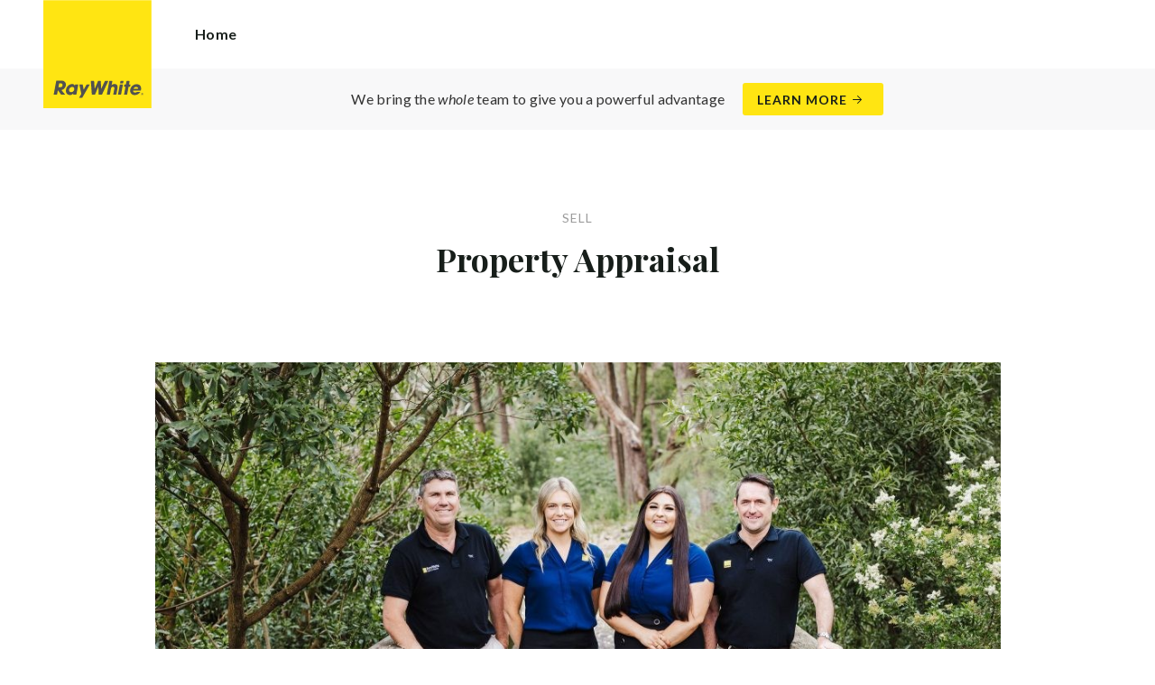

--- FILE ---
content_type: text/html; charset=utf-8
request_url: https://raywhiteleongatha.com.au/sell/property-appraisal
body_size: 10895
content:
<!doctype html><html lang="en" class="no_js"><head prefix="og: http://ogp.me/ns# fb: http://ogp.me/ns/fb# place: http://ogp.me/ns/place# profile: http://ogp.me/ns/profile# business: http://ogp.me/ns/business#"><script>dataLayer = [{"analyticsTrackingId":"UA-65053060-43","ga4MeasurementId":"G-4PGGSXL9VE","enableCampaigntrack":false,"fbPixelIds":[],"subTypeCode":"RWR","countryCode":"AU","zoneCode":"VIC"}];</script><script>(function(w,d,s,l,i){w[l]=w[l]||[];w[l].push({'gtm.start':
new Date().getTime(),event:'gtm.js'});var f=d.getElementsByTagName(s)[0],
j=d.createElement(s),dl=l!='dataLayer'?'&l='+l:'';j.async=true;j.src=
'https://www.googletagmanager.com/gtm.js?id='+i+dl;f.parentNode.insertBefore(j,f);
})(window,document,'script','dataLayer','GTM-T6DNFV');</script><title data-react-helmet="true">Property Appraisal - Sell - Ray White Leongatha</title><meta data-react-helmet="true" charSet="utf-8"/><meta data-react-helmet="true" name="viewport" content="width=device-width, initial-scale=1.0"/><meta data-react-helmet="true" name="mobile-web-app-capable" content="yes"/><meta data-react-helmet="true" property="og:site_name" content="Ray White Leongatha"/><meta data-react-helmet="true" name="description" content="Want to know how much your property could sell for? At Ray White we design marketing packages which are completely tailored to your specific needs and goals…"/><meta data-react-helmet="true" name="twitter:card" content="summary"/><meta data-react-helmet="true" name="twitter:site" content="@RayWhiteGroup"/><meta data-react-helmet="true" name="twitter:title" content="Property Appraisal"/><meta data-react-helmet="true" name="twitter:description" content="Want to know how much your property could sell for? At Ray White we design marketing packages which are completely tailored to your specific needs and goals. Enter your details below and we will…"/><meta data-react-helmet="true" property="og:type" content="article"/><meta data-react-helmet="true" property="og:url" content="https://raywhiteleongatha.com.au/sell/property-appraisal"/><meta data-react-helmet="true" property="og:title" content="Property Appraisal"/><meta data-react-helmet="true" property="og:description" content="Want to know how much your property could sell for? At Ray White we design marketing packages which are completely tailored to your specific needs and goals. Enter your details below and we will contact you to arrange a detailed property appraisal."/><meta data-react-helmet="true" property="article:modified_time" content="2021-11-12T08:44:25"/><meta data-react-helmet="true" property="article:published_time" content="2024-05-22T15:22:39"/><meta data-react-helmet="true" property="article:section" content="Sell"/><link rel="preload" href="https://cdn5.ep.dynamics.net/__resources/css/956180011800a315f3c4.css" as="style"/><link rel="preload" href="https://cdn5.ep.dynamics.net/__resources/js/956180011800a315f3c4.js" as="script"/><link rel="preload" href="https://cdn5.ep.dynamics.net/__resources/css/91236b8b285a1fa26b5f.css" as="style"/><link rel="preload" href="https://cdn5.ep.dynamics.net/__resources/js/91236b8b285a1fa26b5f.js" as="script"/><link rel="preconnect" href="https://fonts.gstatic.com" crossorigin="anonymous"/><link rel="preconnect" href="https://cdn6.ep.dynamics.net"/><link rel="preconnect" href="https://cdn5.ep.dynamics.net"/><link rel="dns-prefetch" href="//fonts.gstatic.com"/><link rel="dns-prefetch" href="//cdn6.ep.dynamics.net"/><link rel="dns-prefetch" href="//cdn5.ep.dynamics.net"/><link rel="preload" href="https://fonts.googleapis.com/css?family=Lato:400,400i,700|Playfair+Display:700" as="style"/><link rel="preconnect" href="https://fonts.googleapis.com"/><link rel="dns-prefetch" href="//fonts.googleapis.com"/><link rel="preconnect" href="https://leongatha.rwoffice1.com"/><link rel="dns-prefetch" href="//leongatha.rwoffice1.com"/><script data-react-helmet="true" type="application/ld+json">{
  "@context": "https://schema.org",
  "@type": "Article",
  "headline": "Property Appraisal",
  "articleBody": "Want to know how much your property could sell for? At Ray White Leongatha we design marketing packages which are completely tailored to your specific needs and goals. Enter your details below and we will contact you to arrange a detailed property appraisal.",
  "articleSection": "Sell",
  "url": "https://raywhiteleongatha.com.au/sell/property-appraisal",
  "datePublished": "2021-11-12T08:44:25",
  "dateModified": "2024-05-22T15:22:39"
}</script><link href="https://cdn5.ep.dynamics.net/__resources/css/956180011800a315f3c4.css" rel="stylesheet" type="text/css"/><link href="https://cdn5.ep.dynamics.net/__resources/css/91236b8b285a1fa26b5f.css" rel="stylesheet" type="text/css"/><link href="https://fonts.googleapis.com/css?family=Lato:400,400i,700|Playfair+Display:700" rel="stylesheet"/><link rel="apple-touch-icon" sizes="180x180" href="https://www.raywhite.com/apple-touch-icon.png"/><link rel="icon" type="image/png" sizes="32x32" href="https://www.raywhite.com/favicon-32x32.png"/><link rel="icon" type="image/png" sizes="16x16" href="https://www.raywhite.com/favicon-16x16.png"/></head><body class="theme_residential"><noscript><iframe title="Tag Manager" src="//www.googletagmanager.com/ns.html?id=GTM-T6DNFV" height="0" width="0" style="display:none;visibility:hidden"></iframe></noscript><script async="">window.document.body.parentElement.classList.remove("no_js");</script><script async="">
                (function () {
                  var primary = "raywhiteleongatha.com.au";
                  if (window.location.hostname === primary) return;
                  window.location.hostname = primary;
                })();
              </script><div id="app"><div class="wrapper" data-reactroot=""><header class="main_header with_banner"><div class="header_logo_wrap"><span class="menu_toggle hide_charlie">Menu</span><nav class="mini_nav show_charlie"><ul><li><a href="/">Home</a></li></ul></nav><a class="logo" href="/"><span>Ray White Leongatha</span></a><span class="onlyprint printlogo"><svg xmlns="http://www.w3.org/2000/svg" width="120" height="120" viewBox="0 0 120 120"><g fill="none"><polygon fill="#FFE512" points=".034 120 119.826 120 119.826 .174 .034 .174"></polygon><path fill="#52524F" d="M48.388169,93.6259155 C48.388169,93.6259155 48.0478873,93.6259155 47.8822535,93.9233803 L44.9132394,99.2535211 C44.9132394,99.2535211 44.7476056,99.5509859 44.6833803,99.2169014 L43.675493,93.96 C43.675493,93.96 43.6112676,93.6259155 43.2709859,93.6259155 L40.3030986,93.6259155 C40.3030986,93.6259155 39.9628169,93.6259155 40.0304225,93.9594366 L42.0247887,103.828169 C42.0247887,103.828169 42.091831,104.16169 41.9239437,104.457465 L39.748169,108.290704 C39.748169,108.290704 39.5797183,108.586479 39.92,108.586479 L42.7307042,108.586479 C42.7307042,108.586479 43.0709859,108.586479 43.24,108.290704 L51.4298592,93.9216901 C51.4298592,93.9216901 51.5983099,93.6259155 51.2580282,93.6259155 L48.388169,93.6259155 L48.388169,93.6259155 Z M53.0073239,89.8140845 C53.0073239,89.8140845 52.6670423,89.8140845 52.691831,90.1532394 L53.7509859,104.716056 C53.7509859,104.716056 53.7757746,105.055211 54.1160563,105.055211 L56.9588732,105.055211 C56.9588732,105.055211 57.2991549,105.055211 57.4270423,104.739718 L60.9070423,96.1425352 C60.9070423,96.1425352 61.0343662,95.8270423 61.0461972,96.1673239 L61.3430986,104.71493 C61.3430986,104.71493 61.3549296,105.055211 61.6952113,105.055211 L64.6574648,105.055211 C64.6574648,105.055211 64.9983099,105.055211 65.1408451,104.746479 L71.9042254,90.1228169 C71.9042254,90.1228169 72.0473239,89.8140845 71.7070423,89.8140845 L68.6022535,89.8140845 C68.6022535,89.8140845 68.2619718,89.8140845 68.1183099,90.1222535 L64.2985915,98.3138028 C64.2985915,98.3138028 64.1549296,98.6219718 64.136338,98.2822535 L63.6901408,90.1538028 C63.6901408,90.1538028 63.6715493,89.8140845 63.3312676,89.8140845 L61.0292958,89.8140845 C61.0292958,89.8140845 60.6884507,89.8140845 60.555493,90.1273239 L57.0704225,98.3087324 C57.0704225,98.3087324 56.9369014,98.6219718 56.9115493,98.2828169 L56.3138028,90.1532394 C56.3138028,90.1532394 56.2884507,89.8140845 55.948169,89.8140845 L53.0073239,89.8140845 L53.0073239,89.8140845 Z M70.383662,104.720563 C70.383662,104.720563 70.3216901,105.055211 70.6619718,105.055211 L73.404507,105.055211 C73.404507,105.055211 73.7453521,105.055211 73.8067606,104.720563 L74.9171831,98.7138028 C75.0214085,98.1571831 75.3746479,96.1966197 77.2895775,96.1966197 C79.1233803,96.1966197 78.7459155,98.2811268 78.6467606,98.8338028 L77.5543662,104.720563 C77.5543662,104.720563 77.491831,105.055211 77.8326761,105.055211 L80.571831,105.055211 C80.571831,105.055211 80.9126761,105.055211 80.9746479,104.720563 L82.0957746,98.6726761 C82.4760563,96.6326761 82.5594366,95.6253521 81.8,94.4912676 C81.2394366,93.6259155 80.0157746,93.2343662 78.924507,93.2343662 C77.703662,93.2343662 76.4783099,93.6478873 75.7126761,94.6777465 L75.6901408,94.6777465 C75.6901408,94.6777465 75.668169,94.6777465 75.7301408,94.3430986 L76.5087324,90.1487324 C76.5087324,90.1487324 76.5707042,89.8140845 76.2304225,89.8140845 L73.4912676,89.8140845 C73.4912676,89.8140845 73.1509859,89.8140845 73.0890141,90.1487324 L70.383662,104.720563 L70.383662,104.720563 Z M88.1825352,94.0101408 C88.1825352,94.0101408 88.244507,93.675493 87.9042254,93.675493 L85.1667606,93.675493 C85.1667606,93.675493 84.8264789,93.675493 84.7639437,94.0101408 L82.7684507,104.774648 C82.7684507,104.774648 82.7064789,105.109296 83.0467606,105.109296 L85.7847887,105.109296 C85.7847887,105.109296 86.1256338,105.109296 86.1876056,104.774648 L88.1825352,94.0101408 L88.1825352,94.0101408 Z M88.8884507,90.1994366 C88.8884507,90.1994366 88.9504225,89.8647887 88.6095775,89.8647887 L85.8738028,89.8647887 C85.8738028,89.8647887 85.5335211,89.8647887 85.4715493,90.1994366 L85.1149296,92.1256338 C85.1149296,92.1256338 85.0529577,92.4602817 85.3932394,92.4602817 L88.1295775,92.4602817 C88.1295775,92.4602817 88.4698592,92.4602817 88.531831,92.1256338 L88.8884507,90.1994366 L88.8884507,90.1994366 Z M95.6095775,90.1994366 C95.6095775,90.1994366 95.6715493,89.8647887 95.3312676,89.8647887 L92.5921127,89.8647887 C92.5921127,89.8647887 92.251831,89.8647887 92.1898592,90.1994366 L91.5430986,93.675493 L90.195493,93.675493 C90.195493,93.675493 89.8546479,93.675493 89.7926761,94.0101408 L89.3740845,96.2726761 L90.7211268,96.2726761 C90.7211268,96.2726761 91.0614085,96.2726761 90.9994366,96.6073239 L89.4873239,104.774648 C89.4873239,104.774648 89.4253521,105.109296 89.7656338,105.109296 L92.503662,105.109296 C92.503662,105.109296 92.844507,105.109296 92.9064789,104.774648 L94.4822535,96.2726761 L95.7915493,96.2726761 C95.7915493,96.2726761 96.131831,96.2726761 96.1938028,95.9380282 L96.6101408,93.675493 L95.3064789,93.675493 C95.3064789,93.675493 94.9656338,93.675493 95.0276056,93.3408451 L95.6095775,90.1994366 L95.6095775,90.1994366 Z M28.5740845,99.3740845 C28.8135211,98.0760563 29.983662,96.4270423 31.9425352,96.4270423 C33.8794366,96.4270423 34.5408451,97.9492958 34.2884507,99.3329577 C34.08,100.444507 33.0264789,102.258028 30.8822535,102.258028 C28.8197183,102.258028 28.3752113,100.444507 28.5740845,99.3740845 L28.5740845,99.3740845 Z M38.7014085,93.9605634 C38.7014085,93.9605634 38.7633803,93.6259155 38.4230986,93.6259155 L35.3430986,93.6259155 L35.0146479,95.0816901 C34.731831,94.3808451 33.9143662,93.2343662 32.0383099,93.2343662 C28.9904225,93.2343662 25.8557746,95.5808451 25.1611268,99.3329577 C24.5532394,102.607887 26.1487324,105.450141 29.7752113,105.450141 C31.1126761,105.450141 32.5560563,104.575211 33.3374648,103.464225 L33.1008451,104.721127 C33.1008451,104.721127 33.0377465,105.055211 33.3780282,105.055211 L36.303662,105.055211 C36.303662,105.055211 36.644507,105.055211 36.7064789,104.720563 L38.7014085,93.9605634 L38.7014085,93.9605634 Z M99.9092958,98.404507 C100.180845,97.7256338 101.097465,96.4495775 102.867042,96.4495775 C104.64,96.4495775 105.080563,97.7256338 105.091831,98.0647887 C105.091831,98.0647887 105.103662,98.404507 104.76338,98.404507 L99.9092958,98.404507 Z M103.874366,101.88169 C103.288451,102.478873 102.814085,102.670423 101.764507,102.670423 C100.427042,102.670423 99.4135211,101.982535 99.4591549,100.624789 L107.688451,100.624789 C107.688451,100.624789 108.028732,100.624789 108.07493,100.490141 C108.120563,100.356056 108.224789,99.9802817 108.308732,99.5290141 C108.950986,96.0450704 106.899718,93.3577465 103.414648,93.3577465 C99.9357746,93.3577465 96.8884507,96.228169 96.2980282,99.4247887 C95.6647887,102.823099 97.9543662,105.478873 101.232113,105.478873 C102.401127,105.478873 103.599437,105.317746 104.67493,104.635493 C105.766197,103.978592 106.882817,103.157183 107.492958,102.170704 C107.492958,102.170704 107.672113,101.88169 107.331831,101.88169 L103.874366,101.88169 L103.874366,101.88169 Z M17.5932394,92.4259155 L19.0152113,92.4259155 C20.9228169,92.4952113 21.623662,93.468169 21.3684507,94.8484507 C21.2315493,95.5904225 20.6230986,96.8980282 18.1211268,96.8377465 L17.0828169,96.8377465 C17.0828169,96.8377465 16.7425352,96.8377465 16.8073239,96.503662 L17.5932394,92.4259155 L17.5932394,92.4259155 Z M11.5419718,104.720563 C11.5419718,104.720563 11.4794366,105.055211 11.8202817,105.055211 L14.8659155,105.055211 C14.8659155,105.055211 15.2061972,105.055211 15.268169,104.720563 L16.1205634,100.134648 L16.1397183,100.134648 C16.1397183,100.134648 16.1583099,100.134648 16.3611268,100.408451 L19.6005634,104.781972 C19.6005634,104.781972 19.8028169,105.055211 20.1430986,105.055211 L23.9109859,105.055211 C23.9109859,105.055211 24.2512676,105.055211 24.0366197,104.790986 L20.2591549,100.134085 C20.2591549,100.134085 20.044507,99.8698592 20.3814085,99.8214085 C22.9042254,99.4591549 24.6304225,96.7870423 24.9543662,95.0343662 C25.244507,93.468169 25.0140845,92.1194366 23.8833803,90.8878873 C22.5915493,89.4884507 21.4,89.5076056 19.1785915,89.583662 L14.6991549,89.583662 C14.6991549,89.583662 14.3588732,89.583662 14.2969014,89.9183099 L11.5419718,104.720563 L11.5419718,104.720563 Z M109.305352,104.251831 L109.547606,104.251831 C109.752113,104.251831 109.939718,104.241127 109.939718,104.006197 C109.939718,103.808451 109.769014,103.777465 109.612394,103.777465 L109.305352,103.777465 L109.305352,104.251831 L109.305352,104.251831 Z M109.073239,103.589859 L109.649577,103.589859 C110.004507,103.589859 110.171268,103.729577 110.171268,104.016901 C110.171268,104.285634 110.000563,104.39831 109.779718,104.421972 L110.20507,105.08 L109.95662,105.08 L109.550423,104.438873 L109.305352,104.438873 L109.305352,105.08 L109.073239,105.08 L109.073239,103.589859 L109.073239,103.589859 Z M109.571268,105.424225 C110.161127,105.424225 110.618028,104.953803 110.618028,104.330141 C110.618028,103.72 110.161127,103.249014 109.571268,103.249014 C108.974085,103.249014 108.517183,103.72 108.517183,104.330141 C108.517183,104.953803 108.974085,105.424225 109.571268,105.424225 Z M109.571268,103.061408 C110.267042,103.061408 110.850141,103.610141 110.850141,104.330141 C110.853014,104.67045 110.71929,104.997695 110.478911,105.238603 C110.238533,105.479511 109.911582,105.613955 109.571268,105.611831 C109.230063,105.614854 108.901899,105.480917 108.660251,105.240011 C108.418603,104.999104 108.283659,104.671353 108.285634,104.330141 C108.285634,103.610141 108.872113,103.061408 109.571268,103.061408 L109.571268,103.061408 Z"></path></g></svg></span></div><div class="beyondthebricks">We bring the <i>whole</i> team to give you a powerful advantage<br class="hide_bravo"/> <a class="btn brand_btn" href="https://www.raywhite.com/we-bring-the-whole-team?orgId=3479&amp;utm_campaign=no33_the_movie&amp;utm_content=Top%20Banner&amp;utm_medium=referral&amp;utm_source=RW%20Office%20Site" target="_blank" rel="noopener" data-ev-on="click" data-ev-category="Ray White Now" data-ev-action="Click" data-ev-label="Learn More"><span class="anchor mini" data-ev-on="click" data-ev-category="Ray White Now" data-ev-action="Click" data-ev-label="Learn More">Learn More</span></a></div><div><div class="menu_wrap" tabindex="0"><div class="menu"><div class="menu_header"><span class="menu_close">Close</span><a class="logo" href="/"></a><span class="menu_title">Leongatha</span></div><div class="loader"><span class="sr_only">Loading...</span></div><div class="menu_footer"><span class="btn invisible_light no_arrow">Contact Us</span></div></div></div></div></header><div class="contentpg property_appraisal_pg"><div class="inner_md"><div class="pg_header"><span class="mini muted preheading">Sell</span><h1 class="charlie centered_text">Property Appraisal</h1></div><div class="contentpg_content"><p><img class="aligncenter" src="https://cdn1.ep.dynamics.net/s3/rw-media/residential-offices/wp-content/blogs.dir/sites/1488/2021/11/22152214/untitled-168-1024x683.jpg?format=jpg&amp;quality=90&amp;scale=down&amp;width=1024" srcset="https://cdn1.ep.dynamics.net/s3/rw-media/residential-offices/wp-content/blogs.dir/sites/1488/2021/11/22152214/untitled-168-1024x683.jpg?format=jpg&amp;quality=90&amp;scale=down&amp;width=1024 1024w, https://cdn1.ep.dynamics.net/s3/rw-media/residential-offices/wp-content/blogs.dir/sites/1488/2021/11/22152214/untitled-168-1024x683.jpg?format=jpg&amp;quality=90&amp;scale=down&amp;width=1024 1024w, https://cdn1.ep.dynamics.net/s3/rw-media/residential-offices/wp-content/blogs.dir/sites/1488/2021/11/22152214/untitled-168-1024x683.jpg?format=jpg&amp;quality=90&amp;scale=down&amp;width=768 768w, https://cdn1.ep.dynamics.net/s3/rw-media/residential-offices/wp-content/blogs.dir/sites/1488/2021/11/22152214/untitled-168-1024x683.jpg?format=jpg&amp;quality=90&amp;scale=down&amp;width=384 384w" sizes="(min-width: 1024px) 1024px, 100vw"></p><p style="text-align: center;">Want to know how much your property could sell for?</p><p style="text-align: center;">At Ray White Leongatha we design marketing packages which are completely tailored to your specific needs and goals.</p><p style="text-align: center;">Enter your details below and we will contact you to arrange a detailed property appraisal.</p></div></div><div class="inner_sm"><hr/><form><p class="form_section_heading delta">Your Contact Details</p><div class="form_fields_section"><div class="form_section"><div class="form_field"><label for="name" class="required">Your Full Name</label><input type="text" id="name" name="name" value="" placeholder="e.g. Joe Bloggs"/></div><div class="form_row"><div class="form_field one_half"><label for="number" class="required">Your Phone Number</label><input type="text" id="number" name="number" value="" placeholder="e.g. 04xx xxx xxx"/></div><div class="form_field one_half"><label for="email" class="required">Your Email</label><input type="text" id="email" name="email" value="" placeholder="e.g. j.bloggs@gmail.com"/></div></div><div class="form_field"><label for="message">Additional Message</label><textarea id="message" name="message"></textarea></div></div></div><p class="form_section_heading delta">Property Details</p><div class="form_fields_section"><div class="form_section"><div class="form_field"><label for="street" class="required">Street Address</label><input type="text" id="street" name="street" value="" placeholder="e.g. 123 Example Street"/></div><div class="form_field"><label for="suburb" class="required">Suburb and Postcode</label><input type="text" id="suburb" name="suburb" value="" placeholder="City, Suburb, Postcode"/></div><div class="form_row"><div class="form_field one_third select_form_field"><label for="beds" class="required">Bedrooms</label><select id="beds" name="beds"><option value="0">0</option><option value="1">1</option><option selected="" value="2">2</option><option value="3">3</option><option value="4">4</option><option value="5+">5+</option></select></div><div class="form_field one_third select_form_field"><label for="baths" class="required">Bathrooms</label><select id="baths" name="baths"><option value="0">0</option><option selected="" value="1">1</option><option value="2">2</option><option value="3">3</option><option value="4">4</option><option value="5+">5+</option></select></div><div class="form_field one_third select_form_field"><label for="cars" class="required">Car Spaces</label><select id="cars" name="cars"><option value="0">0</option><option selected="" value="1">1</option><option value="2">2</option><option value="3">3</option><option value="4">4</option><option value="5+">5+</option></select></div></div><div class="form_field"><label for="details">Additional Details</label><textarea id="details" name="details"></textarea></div></div></div><div class="form_section form_footer_section"><div class="form_field submit_field "><input type="submit" value="Request an Appraisal"/></div></div></form></div></div><footer id="footer" class="main_footer"><div class="inner_lg"><div class="footer_button_bar tbl"><div class="tbc"><a class="logo footer_logo" href="/"><span>Ray White</span></a></div><div class="tbc"><a class="btn light" data-ev-on="click" data-ev-category="Appraisal" data-ev-action="Open" data-ev-label="Site">Book a Free Appraisal</a><a class="btn invisible_light" data-ev-on="click" data-ev-category="Ask Question" data-ev-action="Open" data-ev-label="Site">Contact Us</a></div><div class="tbc footer_social"></div></div><div class="footer_nav_bar tbl"><div class="tbc"><div class="footer_offices"><div class="footer_office"><a href="/about"><h4 class="foxtrot">Ray White Leongatha</h4></a><p class="footer_office_address"><span>15 Bair Street</span><br/>LEONGATHA<!-- -->, VIC <!-- -->3953</p><ul class="footer_office_contact"><li class="contact_link_landline"><span><a href="tel:+61 (3) 5662 5800" data-ev-on="click" data-ev-category="Tel" data-ev-action="Call" data-ev-label="Ray White Leongatha">+61 (3) 5662 5800</a></span></li><li class="contact_link_email"><span><a>leongatha.vic@raywhite.com</a></span></li></ul></div></div><div class="hide_charlie footer_office_social"></div></div><div class="tbc"></div></div><div class="back_top"><a href="#app">Back to top</a></div><div class="footer_copyright_bar muted tbl"><div class="tbc"><p class="copyright">©<!-- --> <!-- -->Ray White Leongatha<!-- -->.<!-- --> <!-- -->Based in LEONGATHA .</p></div><div class="tbc"></div></div></div></footer></div></div><script>window.INITIAL_STATE = {"config":{"blogId":1488,"baseDomain":"leongatha.rwoffice1.com","primaryOrganisationId":3479,"primaryDomain":"raywhiteleongatha.com.au","organisationIds":[3479],"domains":["leongatha.rwoffice1.com","raywhiteleongatha.com","raywhiteleongatha.com.au","staging.raywhiteleongatha.com.au"],"options":{"title":"Leongatha","analyticsTrackingId":"UA-65053060-43","gtmContainerId":"","agents":{"hidden":[158848,137868],"sort":[],"newAgents":"show"},"agentShowTransactions":"office","useViewingTracker":false,"useHomeLive":false,"tenancyPortalCode":"","beforeYouBidId":"","oneFormId":"","snugTeamId":"S3ZJASU7","tenancyTrackerSubdomain":"","tenappId":"","showLoanMarketCalculator":false,"ga4MeasurementId":"G-4PGGSXL9VE","enableRentalForms":true,"integrateSyndicatedNews":true,"mdPushContacts":true,"inspectRealEstate":{"account":"","rent":false,"sell":false},"tenancyPortalBooking":false,"brokers":{"showOnPdp":true,"showInTeam":true,"ids":[]},"enableCampaigntrack":false,"showOfficeDetails":false,"showHiddenOffices":false,"rentalFormUrl":"https:\u002F\u002Frw-media.s3.amazonaws.com\u002Fresidential-offices\u002Ftenancy_application_form.pdf","header":{"listingId":null,"superscript":"","heading":"We don't sell houses, we sell homes.","subheading":"We know how special your home is to you, which is why we never treat it as just another listing and go out of our way to make the process of selling your property as seamless and stress free as possible.","videoUrl":"","image":{"url":"https:\u002F\u002Frw-media.s3.amazonaws.com\u002Fresidential-offices\u002Fwp-content\u002Fblogs.dir\u002Fsites\u002F1488\u002F2024\u002F01\u002F02133409\u002FEliseHassey_RayWhite23_1443-scaled.jpg","width":2560,"height":1707}},"office":{"blurb":"Directors Michael Hanily & Kasey Bowman along with David Trotman are the most experienced agents in the South Gippsland area.\r\nBetween them they possess close to 50 years in the industry and their successful sales record speaks for itself."},"siteFocus":"sales","siteTitle":"","menuTitle":"","defaultEmail":"","fbPixelId":"","search":{"headers":{"default":null,"residential":{"url":"https:\u002F\u002Frw-media.s3.amazonaws.com\u002Fresidential-offices\u002Fwp-content\u002Fblogs.dir\u002Fsites\u002F1488\u002F2023\u002F05\u002F26092349\u002FDining-room-landscape-2017.jpg","width":779,"height":520},"commercial":null,"rural":{"url":"https:\u002F\u002Frw-media.s3.amazonaws.com\u002Fresidential-offices\u002Fwp-content\u002Fblogs.dir\u002Fsites\u002F1488\u002F2023\u002F05\u002F26092548\u002FHorses-Portrait-3-scaled.jpg","width":1707,"height":2560}}},"about":""},"theme":"residential","displayOrganisationIds":[3479],"redirections":[],"rwApi":{"endpoint":"\u002Fapi\u002Fproxy\u002Fv1\u002F","key":"","useProxy":true,"publicOnly":true},"env":{"nodeEnv":"production","cdn":"https:\u002F\u002Fcdn5.ep.dynamics.net","servicePageOffices":[489]},"tenapp":{"endpoint":"https:\u002F\u002Fapp.tenapp.com.au\u002Fstart"},"loanMarket":{"aoEndpoint":"my.loanmarket.com.au"},"disableClientCache":false,"protocol":"https","baseUrl":"https:\u002F\u002Fraywhiteleongatha.com.au","requestTime":1769019303077},"orgs":{"3479":{"id":3479,"organisationId":3479,"branchIds":[3480,3481],"type":"Ray White Office","typeCode":"RWO","subType":"Residential","subTypeCode":"RWR","sam":"leongatha.vic","name":"Leongatha","fullName":"Ray White Leongatha","internalFullName":"Ray White Leongatha","primaryPhone":"+61 (3) 5662 5800","primaryPhoneLocal":"(03) 5662 5800","phone":"+61 (3) 5662 5800","phoneLocal":"(03) 5662 5800","officePhone":"+61 (3) 5662 5800","officePhoneLocal":"(03) 5662 5800","fax":"+61 (3) 5662 5899","faxLocal":"(03) 5662 5899","email":"leongatha.vic@raywhite.com","description":"\u003Cp\u003EAt Ray White, you can rely on a consistent level of service that stands out from our competitors &ndash; because quite simply, we care. We know how special your home is to you, which is why we never treat it as just another listing and go out of our way to make the process of selling your property as seamless and stress free as possible.&nbsp; We will go above and beyond, providing you with the expertise, local knowledge and friendly service to get the result you are looking for, in the shortest time possible. Our public image and reputation are paramount, and this is reflected by the staff who present a professional attitude at all times. While our goal is always to provide exceptional service, our philosophy is based on customer care with a focus on building relationships and delivering an outstanding result each and every time. Directors Michael Hanily, Jason Harris &amp; Kasey Bowman along with Paige Matthews &amp; David Trotman are the most experienced agents in the South Gippsland area.&nbsp; Between them they possess over 50 years in the industry and their successful sales record speaks for itself. Our office&nbsp;has dominated the real estate market over the past ten years and is the number 1 office in the area, setting a high standard of quality assurance for their clientele, with a personal touch that makes you want to keep coming back time and time again.&nbsp;\u003C\u002Fp\u003E\n","countryCode":"AU","address":{"latitude":-38.476636,"longitude":145.946687,"streetNumber":"15","streetName":"Bair Street","locality":"LEONGATHA ","region":"Victoria","stateCode":"VIC","state":"Victoria","postCode":"3953","country":"Australia","countryCode":"AU","streetAddress":"15 Bair Street"},"website":"http:\u002F\u002Fraywhiteleongatha.com.au","roles":["PM Evolution"],"awards":[],"recognitionLevels":[],"allRecognitionLevels":[],"teams":[{"id":3847,"name":"Team Bowman\u002FHanily","typeCode":"SLSTM","type":"Sales Team"}],"settings":{},"loaded":true,"loading":false,"error":false}},"members":{"orgs":{},"entities":{}},"suburbs":{"entities":{},"searches":{}},"listings":{"entities":{},"meta":{},"searches":{}},"content":{"types":{"entities":{"post":{"description":"","hierarchical":false,"name":"Posts","slug":"post","taxonomies":["category","post_tag"],"rest_base":"posts","rewrite":null,"hasArchive":false,"_links":{"collection":[{"href":"https:\u002F\u002Fraywhiteleongatha.com.au\u002Fwp-json\u002Fwp\u002Fv2\u002Ftypes"}],"wp:items":[{"href":"https:\u002F\u002Fraywhiteleongatha.com.au\u002Fwp-json\u002Fwp\u002Fv2\u002Fposts"}],"curies":[{"name":"wp","href":"https:\u002F\u002Fapi.w.org\u002F{rel}","templated":true}]}},"page":{"description":"","hierarchical":true,"name":"Pages","slug":"page","taxonomies":[],"rest_base":"pages","rewrite":null,"hasArchive":false,"_links":{"collection":[{"href":"https:\u002F\u002Fraywhiteleongatha.com.au\u002Fwp-json\u002Fwp\u002Fv2\u002Ftypes"}],"wp:items":[{"href":"https:\u002F\u002Fraywhiteleongatha.com.au\u002Fwp-json\u002Fwp\u002Fv2\u002Fpages"}],"curies":[{"name":"wp","href":"https:\u002F\u002Fapi.w.org\u002F{rel}","templated":true}]}},"attachment":{"description":"","hierarchical":false,"name":"Media","slug":"attachment","taxonomies":[],"rest_base":"media","rewrite":null,"hasArchive":false,"_links":{"collection":[{"href":"https:\u002F\u002Fraywhiteleongatha.com.au\u002Fwp-json\u002Fwp\u002Fv2\u002Ftypes"}],"wp:items":[{"href":"https:\u002F\u002Fraywhiteleongatha.com.au\u002Fwp-json\u002Fwp\u002Fv2\u002Fmedia"}],"curies":[{"name":"wp","href":"https:\u002F\u002Fapi.w.org\u002F{rel}","templated":true}]}},"wp_block":{"description":"","hierarchical":false,"name":"Blocks","slug":"wp_block","taxonomies":[],"rest_base":"blocks","rewrite":null,"hasArchive":false,"_links":{"collection":[{"href":"https:\u002F\u002Fraywhiteleongatha.com.au\u002Fwp-json\u002Fwp\u002Fv2\u002Ftypes"}],"wp:items":[{"href":"https:\u002F\u002Fraywhiteleongatha.com.au\u002Fwp-json\u002Fwp\u002Fv2\u002Fblocks"}],"curies":[{"name":"wp","href":"https:\u002F\u002Fapi.w.org\u002F{rel}","templated":true}]}},"buy":{"description":"","hierarchical":false,"name":"Buy","slug":"buy","taxonomies":[],"rest_base":"buy","rewrite":"buy","hasArchive":false,"_links":{"collection":[{"href":"https:\u002F\u002Fraywhiteleongatha.com.au\u002Fwp-json\u002Fwp\u002Fv2\u002Ftypes"}],"wp:items":[{"href":"https:\u002F\u002Fraywhiteleongatha.com.au\u002Fwp-json\u002Fwp\u002Fv2\u002Fbuy"}],"curies":[{"name":"wp","href":"https:\u002F\u002Fapi.w.org\u002F{rel}","templated":true}]}},"rent":{"description":"","hierarchical":false,"name":"Rent","slug":"rent","taxonomies":[],"rest_base":"rent","rewrite":"rent","hasArchive":false,"_links":{"collection":[{"href":"https:\u002F\u002Fraywhiteleongatha.com.au\u002Fwp-json\u002Fwp\u002Fv2\u002Ftypes"}],"wp:items":[{"href":"https:\u002F\u002Fraywhiteleongatha.com.au\u002Fwp-json\u002Fwp\u002Fv2\u002Frent"}],"curies":[{"name":"wp","href":"https:\u002F\u002Fapi.w.org\u002F{rel}","templated":true}]}},"sell":{"description":"","hierarchical":false,"name":"Sell","slug":"sell","taxonomies":[],"rest_base":"sell","rewrite":"sell","hasArchive":false,"_links":{"collection":[{"href":"https:\u002F\u002Fraywhiteleongatha.com.au\u002Fwp-json\u002Fwp\u002Fv2\u002Ftypes"}],"wp:items":[{"href":"https:\u002F\u002Fraywhiteleongatha.com.au\u002Fwp-json\u002Fwp\u002Fv2\u002Fsell"}],"curies":[{"name":"wp","href":"https:\u002F\u002Fapi.w.org\u002F{rel}","templated":true}]}},"about":{"description":"","hierarchical":true,"name":"About Us","slug":"about","taxonomies":[],"rest_base":"about","rewrite":"about","hasArchive":false,"_links":{"collection":[{"href":"https:\u002F\u002Fraywhiteleongatha.com.au\u002Fwp-json\u002Fwp\u002Fv2\u002Ftypes"}],"wp:items":[{"href":"https:\u002F\u002Fraywhiteleongatha.com.au\u002Fwp-json\u002Fwp\u002Fv2\u002Fabout"}],"curies":[{"name":"wp","href":"https:\u002F\u002Fapi.w.org\u002F{rel}","templated":true}]}},"news":{"description":"","hierarchical":false,"name":"News","slug":"news","taxonomies":["post_tag"],"rest_base":"news","rewrite":"news","hasArchive":true,"_links":{"collection":[{"href":"https:\u002F\u002Fraywhiteleongatha.com.au\u002Fwp-json\u002Fwp\u002Fv2\u002Ftypes"}],"wp:items":[{"href":"https:\u002F\u002Fraywhiteleongatha.com.au\u002Fwp-json\u002Fwp\u002Fv2\u002Fnews"}],"curies":[{"name":"wp","href":"https:\u002F\u002Fapi.w.org\u002F{rel}","templated":true}]}},"springsestate":{"description":"","hierarchical":false,"name":"Springs Estate","slug":"springsestate","taxonomies":[],"rest_base":"springsestate","rewrite":"springs-estate","hasArchive":false,"_links":{"collection":[{"href":"https:\u002F\u002Fraywhiteleongatha.com.au\u002Fwp-json\u002Fwp\u002Fv2\u002Ftypes"}],"wp:items":[{"href":"https:\u002F\u002Fraywhiteleongatha.com.au\u002Fwp-json\u002Fwp\u002Fv2\u002Fspringsestate"}],"curies":[{"name":"wp","href":"https:\u002F\u002Fapi.w.org\u002F{rel}","templated":true}]}},"littlerayofgiving":{"description":"","hierarchical":false,"name":"Little Ray Of Giving","slug":"littlerayofgiving","taxonomies":[],"rest_base":"littlerayofgiving","rewrite":"little-ray-of-giving","hasArchive":false,"_links":{"collection":[{"href":"https:\u002F\u002Fraywhiteleongatha.com.au\u002Fwp-json\u002Fwp\u002Fv2\u002Ftypes"}],"wp:items":[{"href":"https:\u002F\u002Fraywhiteleongatha.com.au\u002Fwp-json\u002Fwp\u002Fv2\u002Flittlerayofgiving"}],"curies":[{"name":"wp","href":"https:\u002F\u002Fapi.w.org\u002F{rel}","templated":true}]}}},"loaded":true,"loading":false,"error":false},"syndicatedNews":{"loaded":false,"loading":false,"notFound":false,"error":false,"entities":[]},"queries":{"sell\u002Fproperty-appraisal":24},"entities":{"24":{"loaded":true,"loading":false,"notFound":false,"error":false,"id":24,"date":"2021-11-12T08:44:25","date_gmt":"2021-11-11T21:44:25","guid":{"rendered":"http:\u002F\u002Fraywhiteleongatha.com.au\u002Fsell\u002Fproperty-appraisal\u002F"},"modified":"2024-05-22T15:22:39","modified_gmt":"2024-05-22T05:22:39","slug":"property-appraisal","status":"publish","type":"sell","link":"https:\u002F\u002Fraywhiteleongatha.com.au\u002Fsell\u002Fproperty-appraisal","title":{"rendered":"Property Appraisal"},"content":{"rendered":"\u003Cp\u003E\u003Cimg loading=\"lazy\" class=\"aligncenter wp-image-125 size-large\" src=\"https:\u002F\u002Frw-media.s3.amazonaws.com\u002Fresidential-offices\u002Fwp-content\u002Fblogs.dir\u002Fsites\u002F1488\u002F2021\u002F11\u002F22152214\u002Funtitled-168-1024x683.jpg\" alt=\"\" width=\"1024\" height=\"683\" srcset=\"https:\u002F\u002Frw-media.s3.amazonaws.com\u002Fresidential-offices\u002Fwp-content\u002Fblogs.dir\u002Fsites\u002F1488\u002F2021\u002F11\u002F22152214\u002Funtitled-168-1024x683.jpg 1024w, https:\u002F\u002Frw-media.s3.amazonaws.com\u002Fresidential-offices\u002Fwp-content\u002Fblogs.dir\u002Fsites\u002F1488\u002F2021\u002F11\u002F22152214\u002Funtitled-168-300x200.jpg 300w, https:\u002F\u002Frw-media.s3.amazonaws.com\u002Fresidential-offices\u002Fwp-content\u002Fblogs.dir\u002Fsites\u002F1488\u002F2021\u002F11\u002F22152214\u002Funtitled-168-768x512.jpg 768w, https:\u002F\u002Frw-media.s3.amazonaws.com\u002Fresidential-offices\u002Fwp-content\u002Fblogs.dir\u002Fsites\u002F1488\u002F2021\u002F11\u002F22152214\u002Funtitled-168-1536x1024.jpg 1536w, https:\u002F\u002Frw-media.s3.amazonaws.com\u002Fresidential-offices\u002Fwp-content\u002Fblogs.dir\u002Fsites\u002F1488\u002F2021\u002F11\u002F22152214\u002Funtitled-168-310x207.jpg 310w, https:\u002F\u002Frw-media.s3.amazonaws.com\u002Fresidential-offices\u002Fwp-content\u002Fblogs.dir\u002Fsites\u002F1488\u002F2021\u002F11\u002F22152214\u002Funtitled-168-640x427.jpg 640w, https:\u002F\u002Frw-media.s3.amazonaws.com\u002Fresidential-offices\u002Fwp-content\u002Fblogs.dir\u002Fsites\u002F1488\u002F2021\u002F11\u002F22152214\u002Funtitled-168-155x103.jpg 155w, https:\u002F\u002Frw-media.s3.amazonaws.com\u002Fresidential-offices\u002Fwp-content\u002Fblogs.dir\u002Fsites\u002F1488\u002F2021\u002F11\u002F22152214\u002Funtitled-168.jpg 2048w\" sizes=\"(max-width: 1024px) 100vw, 1024px\" \u002F\u003E\u003C\u002Fp\u003E\n\u003Cp style=\"text-align: center;\"\u003EWant to know how much your property could sell for?\u003C\u002Fp\u003E\n\u003Cp style=\"text-align: center;\"\u003EAt Ray White Leongatha we design marketing packages which are completely tailored to your specific needs and goals.\u003C\u002Fp\u003E\n\u003Cp style=\"text-align: center;\"\u003EEnter your details below and we will contact you to arrange a detailed property appraisal.\u003C\u002Fp\u003E\n","protected":false},"excerpt":{"rendered":"\u003Cp\u003EWant to know how much your property could sell for? At Ray White we design marketing packages which are completely tailored to your specific needs and goals. Enter your details below and we will contact you to arrange a detailed property appraisal.\u003C\u002Fp\u003E\n","protected":false},"featured_media":0,"template":"","form":{"formId":"propertyAppraisal","recipient":""},"raw":false,"seo_title":"","listings":false,"_links":{"self":[{"href":"https:\u002F\u002Fraywhiteleongatha.com.au\u002Fwp-json\u002Fwp\u002Fv2\u002Fsell\u002F24"}],"collection":[{"href":"https:\u002F\u002Fraywhiteleongatha.com.au\u002Fwp-json\u002Fwp\u002Fv2\u002Fsell"}],"about":[{"href":"https:\u002F\u002Fraywhiteleongatha.com.au\u002Fwp-json\u002Fwp\u002Fv2\u002Ftypes\u002Fsell"}],"version-history":[{"count":3,"href":"https:\u002F\u002Fraywhiteleongatha.com.au\u002Fwp-json\u002Fwp\u002Fv2\u002Fsell\u002F24\u002Frevisions"}],"predecessor-version":[{"id":126,"href":"https:\u002F\u002Fraywhiteleongatha.com.au\u002Fwp-json\u002Fwp\u002Fv2\u002Fsell\u002F24\u002Frevisions\u002F126"}],"wp:attachment":[{"href":"https:\u002F\u002Fraywhiteleongatha.com.au\u002Fwp-json\u002Fwp\u002Fv2\u002Fmedia?parent=24"}],"curies":[{"name":"wp","href":"https:\u002F\u002Fapi.w.org\u002F{rel}","templated":true}]}}}},"menu":{"loaded":false,"loading":false,"notFound":false,"error":false,"menus":[]},"meta":{"filteredSuburbs":{},"site":{},"member":{}},"brokers":{},"form":{},"user":{"loaded":false,"loading":false,"notFound":false,"error":false,"language":"en"},"app":{"renderMap":false,"authFailed":false,"experiments":{"appraisalFormVariant":"default","pdpAgentPlacement":"default"}},"search":{}};</script><script defer="">!function(e){function r(r){for(var n,l,f=r[0],i=r[1],a=r[2],c=0,s=[];c<f.length;c++)l=f[c],Object.prototype.hasOwnProperty.call(o,l)&&o[l]&&s.push(o[l][0]),o[l]=0;for(n in i)Object.prototype.hasOwnProperty.call(i,n)&&(e[n]=i[n]);for(p&&p(r);s.length;)s.shift()();return u.push.apply(u,a||[]),t()}function t(){for(var e,r=0;r<u.length;r++){for(var t=u[r],n=!0,f=1;f<t.length;f++){var i=t[f];0!==o[i]&&(n=!1)}n&&(u.splice(r--,1),e=l(l.s=t[0]))}return e}var n={},o={1:0},u=[];function l(r){if(n[r])return n[r].exports;var t=n[r]={i:r,l:!1,exports:{}};return e[r].call(t.exports,t,t.exports,l),t.l=!0,t.exports}l.m=e,l.c=n,l.d=function(e,r,t){l.o(e,r)||Object.defineProperty(e,r,{enumerable:!0,get:t})},l.r=function(e){"undefined"!=typeof Symbol&&Symbol.toStringTag&&Object.defineProperty(e,Symbol.toStringTag,{value:"Module"}),Object.defineProperty(e,"__esModule",{value:!0})},l.t=function(e,r){if(1&r&&(e=l(e)),8&r)return e;if(4&r&&"object"==typeof e&&e&&e.__esModule)return e;var t=Object.create(null);if(l.r(t),Object.defineProperty(t,"default",{enumerable:!0,value:e}),2&r&&"string"!=typeof e)for(var n in e)l.d(t,n,function(r){return e[r]}.bind(null,n));return t},l.n=function(e){var r=e&&e.__esModule?function(){return e.default}:function(){return e};return l.d(r,"a",r),r},l.o=function(e,r){return Object.prototype.hasOwnProperty.call(e,r)},l.p="/__resources/";var f=window.webpackJsonp=window.webpackJsonp||[],i=f.push.bind(f);f.push=r,f=f.slice();for(var a=0;a<f.length;a++)r(f[a]);var p=i;t()}([]);
//# sourceMappingURL=runtime.a00216acde176e6958e3.js.map</script><script defer="" src="https://cdn5.ep.dynamics.net/__resources/js/91236b8b285a1fa26b5f.js"></script><script defer="" src="https://cdn5.ep.dynamics.net/__resources/js/956180011800a315f3c4.js"></script></body></html>